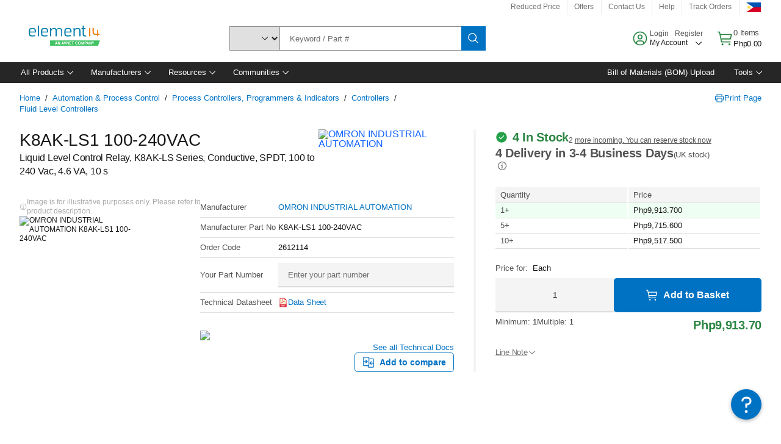

--- FILE ---
content_type: application/x-javascript;charset=utf-8
request_url: https://smetrics.element14.com/id?d_visid_ver=5.5.0&d_fieldgroup=A&mcorgid=106315F354E6D5430A4C98A4%40AdobeOrg&mid=41321603567046730150822658407261601602&ts=1769107612336
body_size: -41
content:
{"mid":"41321603567046730150822658407261601602"}